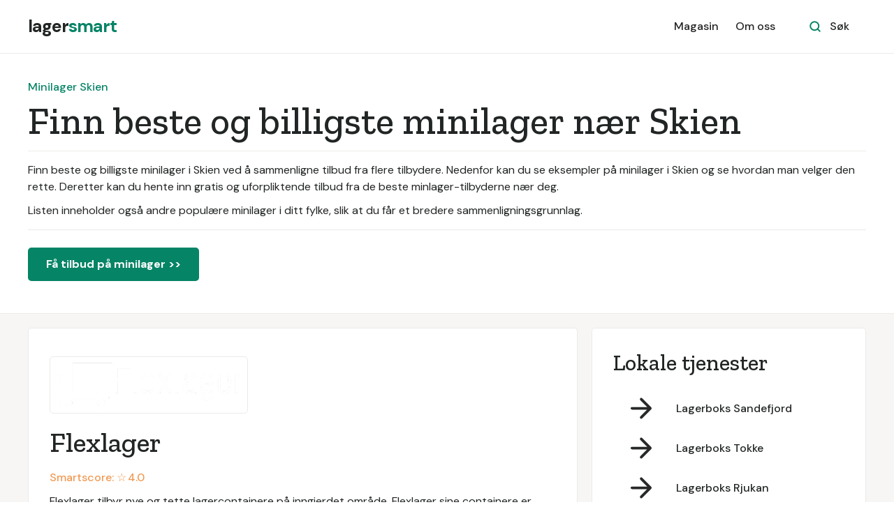

--- FILE ---
content_type: text/html
request_url: https://www.lagersmart.no/tjeneste/minilager-skien
body_size: 7164
content:
<!DOCTYPE html><!-- Last Published: Wed Jan 07 2026 08:51:31 GMT+0000 (Coordinated Universal Time) --><html data-wf-domain="www.lagersmart.no" data-wf-page="613617933e96982a5d05a9a5" data-wf-site="5f50aa9dca154e42d542e705" lang="no" data-wf-collection="613617933e9698b7cb05a921" data-wf-item-slug="minilager-skien"><head><meta charset="utf-8"/><title>Minilager Skien: De 10 beste og billigste minilagerne</title><meta content="Finn beste og billigste minilager i Skien ved å sammenligne tilbud fra flere tilbydere. Nedenfor kan du se eksempler på minilager i Skien og se hvordan man velger den rette. Deretter kan du hente inn gratis og uforpliktende tilbud fra de beste minlager-tilbyderne nær deg." name="description"/><meta content="Minilager Skien: De 10 beste og billigste minilagerne" property="og:title"/><meta content="Finn beste og billigste minilager i Skien ved å sammenligne tilbud fra flere tilbydere. Nedenfor kan du se eksempler på minilager i Skien og se hvordan man velger den rette. Deretter kan du hente inn gratis og uforpliktende tilbud fra de beste minlager-tilbyderne nær deg." property="og:description"/><meta content="Minilager Skien: De 10 beste og billigste minilagerne" property="twitter:title"/><meta content="Finn beste og billigste minilager i Skien ved å sammenligne tilbud fra flere tilbydere. Nedenfor kan du se eksempler på minilager i Skien og se hvordan man velger den rette. Deretter kan du hente inn gratis og uforpliktende tilbud fra de beste minlager-tilbyderne nær deg." property="twitter:description"/><meta property="og:type" content="website"/><meta content="summary_large_image" name="twitter:card"/><meta content="width=device-width, initial-scale=1" name="viewport"/><link href="https://cdn.prod.website-files.com/5f50aa9dca154e42d542e705/css/lagersmart.shared.a70b41cff.css" rel="stylesheet" type="text/css" integrity="sha384-pwtBz/CyQTf9YLsMXl9iFFW4hFtZ6xn91fFgnZ3dpkqzelRFEPv2MJhbHy4eoANj" crossorigin="anonymous"/><link href="https://fonts.googleapis.com" rel="preconnect"/><link href="https://fonts.gstatic.com" rel="preconnect" crossorigin="anonymous"/><script src="https://ajax.googleapis.com/ajax/libs/webfont/1.6.26/webfont.js" type="text/javascript"></script><script type="text/javascript">WebFont.load({  google: {    families: ["Zilla Slab:regular,500,500italic","DM Sans:regular,500,500italic,700,700italic","Caveat:regular"]  }});</script><script type="text/javascript">!function(o,c){var n=c.documentElement,t=" w-mod-";n.className+=t+"js",("ontouchstart"in o||o.DocumentTouch&&c instanceof DocumentTouch)&&(n.className+=t+"touch")}(window,document);</script><link href="https://cdn.prod.website-files.com/5f50aa9dca154e42d542e705/63e11b7fad00f77a462a9dde_favicon.png" rel="shortcut icon" type="image/x-icon"/><link href="https://cdn.prod.website-files.com/5f50aa9dca154e42d542e705/63e11b81542d1a7cb702b5f9_webclip.png" rel="apple-touch-icon"/><!-- Google Tag Manager -->
<script>(function(w,d,s,l,i){w[l]=w[l]||[];w[l].push({'gtm.start':
new Date().getTime(),event:'gtm.js'});var f=d.getElementsByTagName(s)[0],
j=d.createElement(s),dl=l!='dataLayer'?'&l='+l:'';j.async=true;j.src=
'https://www.googletagmanager.com/gtm.js?id='+i+dl;f.parentNode.insertBefore(j,f);
})(window,document,'script','dataLayer','GTM-MQF7P3N');</script>
<!-- End Google Tag Manager -->

<!-- Google Tag Manager -->
<script>(function(w,d,s,l,i){w[l]=w[l]||[];w[l].push({'gtm.start':
new Date().getTime(),event:'gtm.js'});var f=d.getElementsByTagName(s)[0],
j=d.createElement(s),dl=l!='dataLayer'?'&l='+l:'';j.async=true;j.src=
'https://www.googletagmanager.com/gtm.js?id='+i+dl;f.parentNode.insertBefore(j,f);
})(window,document,'script','dataLayer','GTM-MRQQHCV');</script>
<!-- End Google Tag Manager -->

<script>
	
		function ID() {
			return '_' + Math.random().toString(36).substr(2, 9);
		};
		var transID = ID()
		
		function getReferrer() {
			//return document.referrer.replace(/^[^:]+:\/\/[^/]+/, '').replace(/#.*/, '')
			parts = document.referrer.split('/')
			return parts[parts.length - 1].replace('.html', '')
		};
		var referrer = getReferrer()
		
		function getHost() {
		return window.location.host.replace('www.', '');
		};
		var host = getHost()
	
		if (document.location.href.indexOf('/bekreftelse') > -1) {                                                           
			window.dataLayer = window.dataLayer || [];
			dataLayer.push({
               'event': 'leadSent',
			   'transactionId': transID,
			   'transactionAffiliation': host,
			   'transactionTotal': 300.00,
			   'transactionProducts': [{
				   'sku': host + " " + referrer,
				   'name': referrer,
				   'category': host,
				   'price': 300.00,
				   'quantity': 1
			   }]
			});
		}
</script><link rel="stylesheet" href="https://unpkg.com/tippy.js@4/themes/light.css"/>

<style>
.tippy-tooltip {
padding: 20px !important;
}

.smart-score-block {
cursor: pointer !important;
}
</style></head><body><div id="Nav-Bar-0-Default" class="navigation-container bottom-border"><div class="container"><div data-collapse="medium" data-animation="default" data-duration="400" data-easing="ease" data-easing2="ease" role="banner" class="navbar w-nav"><a href="/" class="brand w-nav-brand"><div class="text-block">lager<span class="text-span-7">smart</span></div></a><nav role="navigation" class="nav-menu-wrapper w-nav-menu"><div class="nav-links nav-links-1"><a href="/magasin" class="nav-link-3 w-nav-link">Magasin</a><a href="/tjenesten" class="nav-link-3 w-nav-link">Om oss</a></div></nav><div class="nav-menu-button-wrapper"><div class="nav-functions"><div class="modal-container"><div class="modal-button-wrapper"><div class="button bg-white search-button"><div class="row"><img src="https://cdn.prod.website-files.com/5f50aa9dca154e42d542e705/5f50aa9dca154e192342e782_icon-search-green.svg" alt=""/><div class="text-space-left">Søk</div></div></div></div><div class="modal"><div class="modal-contents"><form action="/search" class="modal-search-form w-form"><img src="https://cdn.prod.website-files.com/5f50aa9dca154e42d542e705/5f50aa9dca154e418442e747_icon-search.svg" alt="" class="form-input-icon"/><input class="form-input form-input-naked w-input" autofocus="true" maxlength="256" name="query" placeholder="Skriv inn ditt søk" type="search" id="search-2" required=""/><input type="submit" class="button form-search-button w-button" value="Søk"/></form></div></div><div data-w-id="44e67100-8d47-0288-6b10-0fddd008a490" class="modal-screen"></div></div></div><div class="menu-button w-nav-button"><img src="https://cdn.prod.website-files.com/5f50aa9dca154e42d542e705/5f50aa9dca154e665c42e772_icon-menu.svg" alt="" class="menu-icon"/><img src="https://cdn.prod.website-files.com/5f50aa9dca154e42d542e705/5f50aa9dca154e640b42e785_icon-x.svg" alt="" class="menu-cross-icon"/></div></div></div></div></div><div class="section-bedriftsliste"><div class="container"><div class="div-block-14"><div class="div-block-13"><div class="text-block-19-copy">Minilager Skien</div></div><div class="div-block-12"><h1 class="heading-bedriftsliste">Finn beste og billigste minilager nær Skien</h1></div><div class="div-block-15"><div class="text-block-19">Finn beste og billigste minilager i Skien ved å sammenligne tilbud fra flere tilbydere. Nedenfor kan du se eksempler på minilager i Skien og se hvordan man velger den rette. Deretter kan du hente inn gratis og uforpliktende tilbud fra de beste minlager-tilbyderne nær deg.</div><div class="text-block-27">Listen inneholder også andre populære minilager i ditt fylke, slik at du får et bredere sammenligningsgrunnlag.</div></div><a href="/registrer" class="button-2 w-button">Få tilbud på minilager &gt;&gt;</a></div></div></div><div class="section-fag bg-gray-4"><div class="container fag"><div class="sidebar-layout liste"><div class="row"><div class="content-width-large"><div class="collection-list-wrapper-18 w-dyn-list"><div role="list" class="collection-list-16 w-dyn-items"><div role="listitem" class="w-dyn-item"><div class="div-block-10"><a href="/profil/flexlager" class="link-block-kort w-inline-block"><img alt="Flexlager" src="https://cdn.prod.website-files.com/5f50aa9dca154e4b3842e708/6001af5f6b327c34d8b4d90b_Drawing-2.png" sizes="(max-width: 479px) 73vw, (max-width: 767px) 300px, 400px" srcset="https://cdn.prod.website-files.com/5f50aa9dca154e4b3842e708/6001af5f6b327c34d8b4d90b_Drawing-2-p-500.png 500w, https://cdn.prod.website-files.com/5f50aa9dca154e4b3842e708/6001af5f6b327c34d8b4d90b_Drawing-2-p-800.png 800w, https://cdn.prod.website-files.com/5f50aa9dca154e4b3842e708/6001af5f6b327c34d8b4d90b_Drawing-2.png 1440w" class="logo-profil"/></a><div class="div-block-bedrift-summary"><a href="/profil/flexlager" class="link-block w-inline-block"><h2 class="heading-31">Flexlager</h2></a><div data-tippy-content="Smartscore er et vektet gjennomsnitt av vurderingene selskapet har fått på Google Reviews, Facebook og Gule Sider, samt fra våre egne brukere." class="smart-score-block"><div class="text-smartscore">Smartscore: ☆ </div><div class="text-smartscore">4.0</div></div><div class="text-block-12">Flexlager tilbyr nye og tette lagercontainere på inngjerdet område. Flexlager sine containere er tilgjengelig 24 timer i døgnet, 365 dager i året. Det er enkel tilgang med bil og henger.  Flexlager tilbyr containere med eget låsehus, for beskyttelse av hengelås. Området er belyst, inngjerdet og under tilsyn.</div><div class="linker-kort-profil"><a href="/profil/flexlager">Se full profil &gt;&gt;</a><a href="/registrer" class="link-10">Få pristilbud &gt;&gt;</a></div></div></div></div><div role="listitem" class="w-dyn-item"><div class="div-block-10"><a href="/profil/bodhotell" class="link-block-kort w-inline-block"><img alt="Bodhotell" src="https://cdn.prod.website-files.com/5f50aa9dca154e4b3842e708/6001af4d1d45e6f77eb0ba84_Logo-bodhotell-main-1.png" class="logo-profil"/></a><div class="div-block-bedrift-summary"><a href="/profil/bodhotell" class="link-block w-inline-block"><h2 class="heading-31">Bodhotell</h2></a><div data-tippy-content="Smartscore er et vektet gjennomsnitt av vurderingene selskapet har fått på Google Reviews, Facebook og Gule Sider, samt fra våre egne brukere." class="smart-score-block"><div class="text-smartscore">Smartscore: ☆ </div><div class="text-smartscore">3.7</div></div><div class="text-block-12">Bodhotell tilbyr boder til alle formål i Vestfold og Telemark.  Bodhotell har lagringsmuligheter i boder fra 1,25-15 kvm. Bodene har selvbetjent låsesystem og er tilgjengelig 365 dager i året. Bodhotell har avdelinger i Tønsberg, Sem, Holmestrand, Larvik og Rygge. Avdelingene er videoovervåket og kontinuerlig under oppsyn av lokale sikkerhetsselskaper.</div><div class="linker-kort-profil"><a href="/profil/bodhotell">Se full profil &gt;&gt;</a><a href="/registrer" class="link-10">Få pristilbud &gt;&gt;</a></div></div></div></div><div role="listitem" class="w-dyn-item"><div class="div-block-10"><a href="/profil/ok-minilager" class="link-block-kort w-inline-block"><img alt="OK Minilager" src="https://cdn.prod.website-files.com/5f50aa9dca154e4b3842e708/6001af7e0bb4da6c38ea1a5f_ok-minilager-logo-sticky.png" class="logo-profil"/></a><div class="div-block-bedrift-summary"><a href="/profil/ok-minilager" class="link-block w-inline-block"><h2 class="heading-31">OK Minilager</h2></a><div data-tippy-content="Smartscore er et vektet gjennomsnitt av vurderingene selskapet har fått på Google Reviews, Facebook og Gule Sider, samt fra våre egne brukere." class="smart-score-block"><div class="text-smartscore">Smartscore: ☆ </div><div class="text-smartscore">4.9</div></div><div class="text-block-12">OK Minilager er den nest største utleieren av minilager i Norge. OK Minilager har døgnåpne avdelinger. Enkel bestilling på nett eller via en rådgiver gir adgang til lagertjenesten på få minutter. OK Minilager tilbyr lager til både private og bedrifter. Selskapet har drive-in lager og tilbyr både korttids- og langtidsleie.</div><div class="linker-kort-profil"><a href="/profil/ok-minilager">Se full profil &gt;&gt;</a><a href="/registrer" class="link-10">Få pristilbud &gt;&gt;</a></div></div></div></div><div role="listitem" class="w-dyn-item"><div class="div-block-10"><a href="/profil/container24" class="link-block-kort w-inline-block"><img alt="Container24" src="https://cdn.prod.website-files.com/5f50aa9dca154e4b3842e708/6001af5467f9a0936550cc01_1474386_1401787606731190_1329759772_n.png" class="logo-profil"/></a><div class="div-block-bedrift-summary"><a href="/profil/container24" class="link-block w-inline-block"><h2 class="heading-31">Container24</h2></a><div data-tippy-content="Smartscore er et vektet gjennomsnitt av vurderingene selskapet har fått på Google Reviews, Facebook og Gule Sider, samt fra våre egne brukere." class="smart-score-block"><div class="text-smartscore">Smartscore: ☆ </div><div class="text-smartscore">4.0</div></div><div class="text-block-12">Container24 tilbyr utleie av containere og minilager. Container24 spesialiser seg på nye og brukte lagercontainere til konkurransedyktige priser. Bedriften tilbyr fleksible leveringsalternativer. Container24 har containerbaserte løsninger for ethvert behov. I samarbeid med OK Minilager tilbyr de utleie av lagercontainere på fast plass ved 28 lokasjoner i Norge.</div><div class="linker-kort-profil"><a href="/profil/container24">Se full profil &gt;&gt;</a><a href="/registrer" class="link-10">Få pristilbud &gt;&gt;</a></div></div></div></div><div role="listitem" class="w-dyn-item"><div class="div-block-10"><a href="/profil/grenland-minilager" class="link-block-kort w-inline-block"><img alt="Grenland Minilager" src="https://cdn.prod.website-files.com/5f50aa9dca154e4b3842e708/6001af6070c1f8cface34296_10710756_10152663312349242_2512905647487756923_n.jpeg" class="logo-profil"/></a><div class="div-block-bedrift-summary"><a href="/profil/grenland-minilager" class="link-block w-inline-block"><h2 class="heading-31">Grenland Minilager</h2></a><div data-tippy-content="Smartscore er et vektet gjennomsnitt av vurderingene selskapet har fått på Google Reviews, Facebook og Gule Sider, samt fra våre egne brukere." class="smart-score-block"><div class="text-smartscore">Smartscore: ☆ </div><div class="text-smartscore">4.5</div></div><div class="text-block-12">Grenland Minilager er den ledende aktøren innen utleie av lagerrom i Telemark. Grenland Minilager tilbyr døgnovervåket lagerrom i ulike størrelser. Som kunde har du tilgang til lagerrommet mellom klokken 07.00 og 23.00 alle dager. Grenland Minilager tilbyr rene, sikre og oppvarmede lagerlokaler, ditt eget rom uten innsyn, samt egen hengelås og personlig adgangskode.</div><div class="linker-kort-profil"><a href="/profil/grenland-minilager">Se full profil &gt;&gt;</a><a href="/registrer" class="link-10">Få pristilbud &gt;&gt;</a></div></div></div></div><div role="listitem" class="w-dyn-item"><div class="div-block-10"><a href="/profil/lundedalen-lagertjenester" class="link-block-kort w-inline-block"><img alt="Lundedalen Lagertjenester" src="" class="logo-profil w-dyn-bind-empty"/></a><div class="div-block-bedrift-summary"><a href="/profil/lundedalen-lagertjenester" class="link-block w-inline-block"><h2 class="heading-31">Lundedalen Lagertjenester</h2></a><div data-tippy-content="Smartscore er et vektet gjennomsnitt av vurderingene selskapet har fått på Google Reviews, Facebook og Gule Sider, samt fra våre egne brukere." class="smart-score-block"><div class="text-smartscore">Smartscore: ☆ </div><div class="text-smartscore">4.0</div></div><div class="text-block-12">Lundedalen Lagertjenester har siden 2012 leid ut lagerplass på Heistad i Porsgrunn. Lundedalen Lagertjenester tilbyr utleie til private og bedrifter. Bedriften tilbyr skreddersydde løsninger til kundens behov. Lundedalen Lagertjenester tar i mot det meste for vinterlagring. Dette inkluderer båt, campingvogn, bobil, veteranbil, buss og lastebil. Bedriften har lagringsplass både innendørs og utendørs.</div><div class="linker-kort-profil"><a href="/profil/lundedalen-lagertjenester">Se full profil &gt;&gt;</a><a href="/registrer" class="link-10">Få pristilbud &gt;&gt;</a></div></div></div></div><div role="listitem" class="w-dyn-item"><div class="div-block-10"><a href="/profil/123-minilager" class="link-block-kort w-inline-block"><img alt="123 Minilager" src="https://cdn.prod.website-files.com/5f50aa9dca154e4b3842e708/6001af40a8e23b627a4590ae_cropped-123Minilager-Lager-til-leie-1.jpeg" class="logo-profil"/></a><div class="div-block-bedrift-summary"><a href="/profil/123-minilager" class="link-block w-inline-block"><h2 class="heading-31">123 Minilager</h2></a><div data-tippy-content="Smartscore er et vektet gjennomsnitt av vurderingene selskapet har fått på Google Reviews, Facebook og Gule Sider, samt fra våre egne brukere." class="smart-score-block"><div class="text-smartscore">Smartscore: ☆ </div><div class="text-smartscore">4.5</div></div><div class="text-block-12">123 Minilager tilbyr laggerrom i de fleste store byene i Norge. 123 Minilager tilbyr selvbetjente og døgnåpne lagertjenester. Selskapet har utleie av både tempererte lagerboder og lagercontainere. 123 Minilager tilbyr lagertjenester for private og bedrifter. Selskapet har drive-in lagercontainere og temperert innendørs lagerrom for oppbevaring av innbo.</div><div class="linker-kort-profil"><a href="/profil/123-minilager">Se full profil &gt;&gt;</a><a href="/registrer" class="link-10">Få pristilbud &gt;&gt;</a></div></div></div></div><div role="listitem" class="w-dyn-item"><div class="div-block-10"><a href="/profil/lagerboks" class="link-block-kort w-inline-block"><img alt="Lagerboks" src="https://cdn.prod.website-files.com/5f50aa9dca154e4b3842e708/6001af6e8fd701ab453a039f_lagerboks-logo-new.png" class="logo-profil"/></a><div class="div-block-bedrift-summary"><a href="/profil/lagerboks" class="link-block w-inline-block"><h2 class="heading-31">Lagerboks</h2></a><div data-tippy-content="Smartscore er et vektet gjennomsnitt av vurderingene selskapet har fått på Google Reviews, Facebook og Gule Sider, samt fra våre egne brukere." class="smart-score-block"><div class="text-smartscore">Smartscore: ☆ </div><div class="text-smartscore">4.6</div></div><div class="text-block-12">Lagerboks tilbyr mobile minilagre. Lagerboks leverer minilager på døren og henter når lagerboksen er ferdig lastet. Selskapet tilbyr bærehjelp og leverer flyttemateriell på døren. Lagerboks tilbyr sine lagringstjenester for private og bedrifter. Selskapet har spesialtilpassede lagerbokser ved lagring av arkiv.</div><div class="linker-kort-profil"><a href="/profil/lagerboks">Se full profil &gt;&gt;</a><a href="/registrer" class="link-10">Få pristilbud &gt;&gt;</a></div></div></div></div><div role="listitem" class="w-dyn-item"><div class="div-block-10"><a href="/profil/viken-bodutleie" class="link-block-kort w-inline-block"><img alt="Viken Bodutleie" src="https://cdn.prod.website-files.com/5f50aa9dca154e4b3842e708/6001af9277f97e1b400e32a8_Logo%2Bnett%2Bviken.png" sizes="(max-width: 479px) 73vw, (max-width: 767px) 300px, 400px" srcset="https://cdn.prod.website-files.com/5f50aa9dca154e4b3842e708/6001af9277f97e1b400e32a8_Logo%2Bnett%2Bviken-p-500.png 500w, https://cdn.prod.website-files.com/5f50aa9dca154e4b3842e708/6001af9277f97e1b400e32a8_Logo%2Bnett%2Bviken-p-800.png 800w, https://cdn.prod.website-files.com/5f50aa9dca154e4b3842e708/6001af9277f97e1b400e32a8_Logo%2Bnett%2Bviken-p-1080.png 1080w, https://cdn.prod.website-files.com/5f50aa9dca154e4b3842e708/6001af9277f97e1b400e32a8_Logo%2Bnett%2Bviken.png 1500w" class="logo-profil"/></a><div class="div-block-bedrift-summary"><a href="/profil/viken-bodutleie" class="link-block w-inline-block"><h2 class="heading-31">Viken Bodutleie</h2></a><div data-tippy-content="Smartscore er et vektet gjennomsnitt av vurderingene selskapet har fått på Google Reviews, Facebook og Gule Sider, samt fra våre egne brukere." class="smart-score-block"><div class="text-smartscore">Smartscore: ☆ </div><div class="text-smartscore">4.0</div></div><div class="text-block-12">Viken Bodutleie tilbyr både tempererte og kalde minilagre på Østlandet.  Viken bodutleie har avdelinger på Hokksund og Loesmoen. Begge lagrene er selvbetjent og videoovervåket. Viken bodutleie tilbyr praktiske transporttraller og tilrettelagt plass for lessing og lossing. Du har fri tilgang til lageret fra 06-23, 365 dager i året.</div><div class="linker-kort-profil"><a href="/profil/viken-bodutleie">Se full profil &gt;&gt;</a><a href="/registrer" class="link-10">Få pristilbud &gt;&gt;</a></div></div></div></div><div role="listitem" class="w-dyn-item"><div class="div-block-10"><a href="/profil/tonsberg-lager" class="link-block-kort w-inline-block"><img alt="Tønsberg Lager" src="https://cdn.prod.website-files.com/5f50aa9dca154e4b3842e708/6001af8bfc2ba0eb30bef546_logo-T%25C3%25B8nsberg-lager.jpeg" sizes="(max-width: 479px) 73vw, (max-width: 767px) 300px, 400px" srcset="https://cdn.prod.website-files.com/5f50aa9dca154e4b3842e708/6001af8bfc2ba0eb30bef546_logo-T%25C3%25B8nsberg-lager-p-500.jpeg 500w, https://cdn.prod.website-files.com/5f50aa9dca154e4b3842e708/6001af8bfc2ba0eb30bef546_logo-T%25C3%25B8nsberg-lager.jpeg 1316w" class="logo-profil"/></a><div class="div-block-bedrift-summary"><a href="/profil/tonsberg-lager" class="link-block w-inline-block"><h2 class="heading-31">Tønsberg Lager</h2></a><div data-tippy-content="Smartscore er et vektet gjennomsnitt av vurderingene selskapet har fått på Google Reviews, Facebook og Gule Sider, samt fra våre egne brukere." class="smart-score-block"><div class="text-smartscore">Smartscore: ☆ </div><div class="text-smartscore">4.8</div></div><div class="text-block-12">Tønsberg Lager tilbyr lagerutleie og lagerplass sentralt i Tønsberg. Tønsberg Lager har lagerplasser i alle størrelser, enkel tilgang og er åpent alle dager. Tønsberg Lager har 24-timer videovervåkning og vekterutrykning dersom noe skulle forekomme. Bedriften foretar kredittsjekk av alle nye leieforhold.</div><div class="linker-kort-profil"><a href="/profil/tonsberg-lager">Se full profil &gt;&gt;</a><a href="/registrer" class="link-10">Få pristilbud &gt;&gt;</a></div></div></div></div></div></div></div></div><div class="sidebar"><div class="card-article-2 bg-gray-4"><div class="widget"><h3 class="widget-heading">Lokale tjenester</h3><div class="w-dyn-list"><div role="list" class="grid-rows grid-rows-compact w-dyn-items"><div role="listitem" class="w-dyn-item"><a href="/tjeneste/lagerboks-sandefjord" class="blog-post-small-2 w-inline-block"><img src="https://cdn.prod.website-files.com/5f50aa9dca154e42d542e705/5f50aa9dca154e337042e742_icon-arrow-right.svg" alt="" class="sidebar-blog-post-image-2"/><div>Lagerboks Sandefjord</div></a></div><div role="listitem" class="w-dyn-item"><a href="/tjeneste/lagerboks-tokke" class="blog-post-small-2 w-inline-block"><img src="https://cdn.prod.website-files.com/5f50aa9dca154e42d542e705/5f50aa9dca154e337042e742_icon-arrow-right.svg" alt="" class="sidebar-blog-post-image-2"/><div>Lagerboks Tokke</div></a></div><div role="listitem" class="w-dyn-item"><a href="/tjeneste/lagerboks-rjukan" class="blog-post-small-2 w-inline-block"><img src="https://cdn.prod.website-files.com/5f50aa9dca154e42d542e705/5f50aa9dca154e337042e742_icon-arrow-right.svg" alt="" class="sidebar-blog-post-image-2"/><div>Lagerboks Rjukan</div></a></div><div role="listitem" class="w-dyn-item"><a href="/tjeneste/minilager-drangedal" class="blog-post-small-2 w-inline-block"><img src="https://cdn.prod.website-files.com/5f50aa9dca154e42d542e705/5f50aa9dca154e337042e742_icon-arrow-right.svg" alt="" class="sidebar-blog-post-image-2"/><div>Minilager Drangedal</div></a></div><div role="listitem" class="w-dyn-item"><a href="/tjeneste/lagerplass-notodden" class="blog-post-small-2 w-inline-block"><img src="https://cdn.prod.website-files.com/5f50aa9dca154e42d542e705/5f50aa9dca154e337042e742_icon-arrow-right.svg" alt="" class="sidebar-blog-post-image-2"/><div>Lagerplass Notodden</div></a></div></div></div></div></div><div class="card-article-2 bg-gray-4"><h3 class="h3-fag">Få tilbud på minilager nær Skien</h3><div class="text-large-fag">Sammenlign tilbud på minilager nær Skien, helt uforpliktende og gratis.</div><div class="div-block-left-align-2"><div class="text-block-10"> Få 3 tilbud • 100% uforpliktende</div></div><a href="/registrer" class="button-2 w-button">Få tilbud på minilager &gt;&gt;</a></div></div></div></div></div><div class="section white-line"><div class="container"><div class="section-title"><h2>Finn beste og billigste minilager nær Skien</h2><div class="text-block-7">Sammenlign tilbud på minilager nær Skien, helt uforpliktende og gratis.</div></div><div class="row row-justify-center"><div class="collection-list-wrapper-22 w-dyn-list"><div role="list" class="collection-list-19 w-dyn-items"><div role="listitem" class="w-dyn-item"><a href="/registrere/lagerplass" class="card link-card w-inline-block"><div class="card-body"><img src="https://cdn.prod.website-files.com/5f50aa9dca154e4b3842e708/60dc3f255519084829e6f9cc_lagerplass.svg" alt="ikon" class="icon-medium"/><div class="text-large">Lagerplass</div></div></a></div><div role="listitem" class="w-dyn-item"><a href="/registrere/minilager" class="card link-card w-inline-block"><div class="card-body"><img src="https://cdn.prod.website-files.com/5f50aa9dca154e4b3842e708/60dc3f1d9852aa7f35cc83f6_minilager.svg" alt="ikon" class="icon-medium"/><div class="text-large">Minilager</div></div></a></div><div role="listitem" class="w-dyn-item"><a href="/registrere/lagerboks" class="card link-card w-inline-block"><div class="card-body"><img src="https://cdn.prod.website-files.com/5f50aa9dca154e4b3842e708/60dc3f17f4673e24ff26b52a_lagerboks.svg" alt="ikon" class="icon-medium"/><div class="text-large">Lagerboks</div></div></a></div><div role="listitem" class="w-dyn-item"><a href="/registrere/annet" class="card link-card w-inline-block"><div class="card-body"><img src="https://cdn.prod.website-files.com/5f50aa9dca154e4b3842e708/60dc3f10756f2df0175338b9_annet.svg" alt="ikon" class="icon-medium"/><div class="text-large">Annet</div></div></a></div></div></div></div></div></div><div class="footer"><div class="container"><div class="footer-3-row"><div><a href="/" class="footer-logo w-inline-block"><div class="text-block">lager<span class="text-span-7">smart</span></div></a><p class="text-large footer-text">Velg minilager på den smarte måten</p></div><ul role="list" class="social-icons-list w-list-unstyled"><li class="list-item"><a href="#" class="button-circle button-small bg-gray-3 w-inline-block"><img src="https://cdn.prod.website-files.com/5f50aa9dca154e42d542e705/5f50aa9dca154e543c42e74f_twitter.svg" alt="" class="social-icon social-icon-dark"/></a></li><li class="list-item"><a href="#" class="button-circle button-small bg-gray-3 w-inline-block"><img src="https://cdn.prod.website-files.com/5f50aa9dca154e42d542e705/5f50aa9dca154ef70942e79d_instagram.svg" alt="" class="social-icon social-icon-dark"/></a></li><li class="list-item"><a href="#" class="button-circle button-small bg-gray-3 w-inline-block"><img src="https://cdn.prod.website-files.com/5f50aa9dca154e42d542e705/5f50aa9dca154ea4d242e74a_facebook.svg" alt="" class="social-icon social-icon-dark"/></a></li></ul></div><div class="footer-3-row-lower"><div class="footer-3-links"><a href="/magasin" class="footer-link first">Magasin</a><a href="/tjenesten" class="footer-link">Om oss</a><a href="/vilkar" class="footer-link">Brukervilkår</a><a href="/leverandorvilkar" class="footer-link">Leverandørvilkår</a><a href="/kontakt" class="footer-link">Kontakt</a></div><div class="text-small"><div class="text-copyright w-embed w-script">&copy;
    <span id="copyright">
        <script>document.getElementById('copyright').appendChild(document.createTextNode(new Date().getFullYear()))</script>
    </span>
  Lagersmart</div></div></div></div></div><script src="https://d3e54v103j8qbb.cloudfront.net/js/jquery-3.5.1.min.dc5e7f18c8.js?site=5f50aa9dca154e42d542e705" type="text/javascript" integrity="sha256-9/aliU8dGd2tb6OSsuzixeV4y/faTqgFtohetphbbj0=" crossorigin="anonymous"></script><script src="https://cdn.prod.website-files.com/5f50aa9dca154e42d542e705/js/lagersmart.schunk.36b8fb49256177c8.js" type="text/javascript" integrity="sha384-4abIlA5/v7XaW1HMXKBgnUuhnjBYJ/Z9C1OSg4OhmVw9O3QeHJ/qJqFBERCDPv7G" crossorigin="anonymous"></script><script src="https://cdn.prod.website-files.com/5f50aa9dca154e42d542e705/js/lagersmart.schunk.c4c41c00635f4180.js" type="text/javascript" integrity="sha384-2ly2hqG7Vk1NIoq3f4S3o4pFbflZ3gpZoHomlN8VRE85ebctsvApgnGmzEfWGu03" crossorigin="anonymous"></script><script src="https://cdn.prod.website-files.com/5f50aa9dca154e42d542e705/js/lagersmart.39d558e4.a0de8b959c0973a7.js" type="text/javascript" integrity="sha384-eA9HXmBColzPg22hueiodwjqZtg9uvBg+AAulKMTsvTEkGHPVHLdl6rQoq+0whXT" crossorigin="anonymous"></script><!-- Google Tag Manager (noscript) -->
<noscript><iframe src="https://www.googletagmanager.com/ns.html?id=GTM-MQF7P3N"
height="0" width="0" style="display:none;visibility:hidden"></iframe></noscript>
<!-- End Google Tag Manager (noscript) -->

<!-- Google Tag Manager (noscript) -->
<noscript><iframe src="https://www.googletagmanager.com/ns.html?id=GTM-MRQQHCV"
height="0" width="0" style="display:none;visibility:hidden"></iframe></noscript>
<!-- End Google Tag Manager (noscript) --><script src="https://unpkg.com/popper.js@1"></script>
<script src="https://unpkg.com/tippy.js@4"></script>
 
<script>
tippy('.smart-score-block', {           
  animation: 'scale',       
  duration: 200,             
  arrow: true,              
  delay: [0, 50],            
  arrowType: 'sharp',        
  theme: 'light',             
  maxWidth: 220,            
})
</script></body></html>

--- FILE ---
content_type: image/svg+xml
request_url: https://cdn.prod.website-files.com/5f50aa9dca154e4b3842e708/60dc3f255519084829e6f9cc_lagerplass.svg
body_size: 287
content:
<?xml version="1.0" encoding="utf-8"?>
<!-- Generator: Adobe Illustrator 25.0.0, SVG Export Plug-In . SVG Version: 6.00 Build 0)  -->
<svg version="1.1" id="Layer_1" xmlns="http://www.w3.org/2000/svg" xmlns:xlink="http://www.w3.org/1999/xlink" x="0px" y="0px"
	 viewBox="0 0 201.3 179.4" style="enable-background:new 0 0 201.3 179.4;" xml:space="preserve">
<style type="text/css">
	.st0{fill:#068466;stroke:#068466;stroke-width:5;stroke-miterlimit:10;}
</style>
<path class="st0" d="M196.2,140h-8.1V74V5c0-1.4-1.1-2.5-2.5-2.5h-34.9h-15.2h-34.9H65.8H50.6H15.7c-1.4,0-2.5,1.1-2.5,2.5V74v66H5
	c-1.4,0-2.5,1.1-2.5,2.5v31.9c0,1.4,1.1,2.5,2.5,2.5h21.5c1.4,0,2.5-1.1,2.5-2.5v-11.2h58.3v11.2c0,1.4,1.1,2.5,2.5,2.5h21.5
	c1.4,0,2.5-1.1,2.5-2.5v-11.2h58.2v11.2c0,1.4,1.1,2.5,2.5,2.5h21.5c1.4,0,2.5-1.1,2.5-2.5v-31.9C198.8,141.1,197.6,140,196.2,140z
	 M103.2,140V76.5H133v17.8c0,1.4,1.1,2.5,2.5,2.5h15.2c1.4,0,2.5-1.1,2.5-2.5V76.5H183V140H103.2z M138,76.5h10.1v15.2H138V76.5z
	 M183,71.4h-32.3h-15.2h-32.3V7.6H133v17.8c0,1.4,1.1,2.5,2.5,2.5h15.2c1.4,0,2.5-1.1,2.5-2.5V7.6H183V71.4z M148.2,7.6v15.2H138
	V7.6H148.2z M63.2,7.6v15.2H53.1V7.6H63.2z M18.2,7.6H48v17.8c0,1.4,1.1,2.5,2.5,2.5h15.2c1.4,0,2.5-1.1,2.5-2.5V7.6h29.8v63.9H65.8
	H50.6H18.2V7.6z M53.1,76.5h10.1v15.2H53.1V76.5z M18.2,76.5H48v17.8c0,1.4,1.1,2.5,2.5,2.5h15.2c1.4,0,2.5-1.1,2.5-2.5V76.5h29.8
	V140H18.2V76.5z M193.7,171.9h-16.5v-11.2c0-1.4-1.1-2.5-2.5-2.5h-63.3c-1.4,0-2.5,1.1-2.5,2.5v11.2H92.4v-11.2
	c0-1.4-1.1-2.5-2.5-2.5H26.6c-1.4,0-2.5,1.1-2.5,2.5v11.2H7.6V145h6.8c0.4,0.2,0.8,0.4,1.3,0.4h84.9h84.9c0.5,0,0.9-0.2,1.3-0.4h6.8
	V171.9z"/>
</svg>


--- FILE ---
content_type: image/svg+xml
request_url: https://cdn.prod.website-files.com/5f50aa9dca154e4b3842e708/60dc3f17f4673e24ff26b52a_lagerboks.svg
body_size: 141
content:
<?xml version="1.0" encoding="utf-8"?>
<!-- Generator: Adobe Illustrator 25.0.0, SVG Export Plug-In . SVG Version: 6.00 Build 0)  -->
<svg version="1.1" id="Layer_1" xmlns="http://www.w3.org/2000/svg" xmlns:xlink="http://www.w3.org/1999/xlink" x="0px" y="0px"
	 viewBox="0 0 215.1 203" style="enable-background:new 0 0 215.1 203;" xml:space="preserve">
<style type="text/css">
	.st0{fill:none;stroke:#068466;stroke-width:9;stroke-linecap:round;stroke-linejoin:round;}
</style>
<polygon class="st0" points="4.5,44.6 107.6,84.2 107.6,198.5 4.5,158.9 "/>
<polygon class="st0" points="210.6,44.6 107.6,84.2 107.6,198.5 210.6,158.9 "/>
<polygon class="st0" points="106.6,4.5 4.5,44.6 107.1,83.9 210.6,44.6 "/>
<polygon class="st0" points="47.4,60.8 64.6,68 64.6,92.5 47.4,85.2 "/>
<polygon class="st0" points="64.6,68 47.4,60.8 141.4,17.3 158.7,24.5 "/>
<polygon class="st0" points="63.3,115.2 91.6,126.6 91.6,154.2 63.3,142.7 "/>
</svg>
